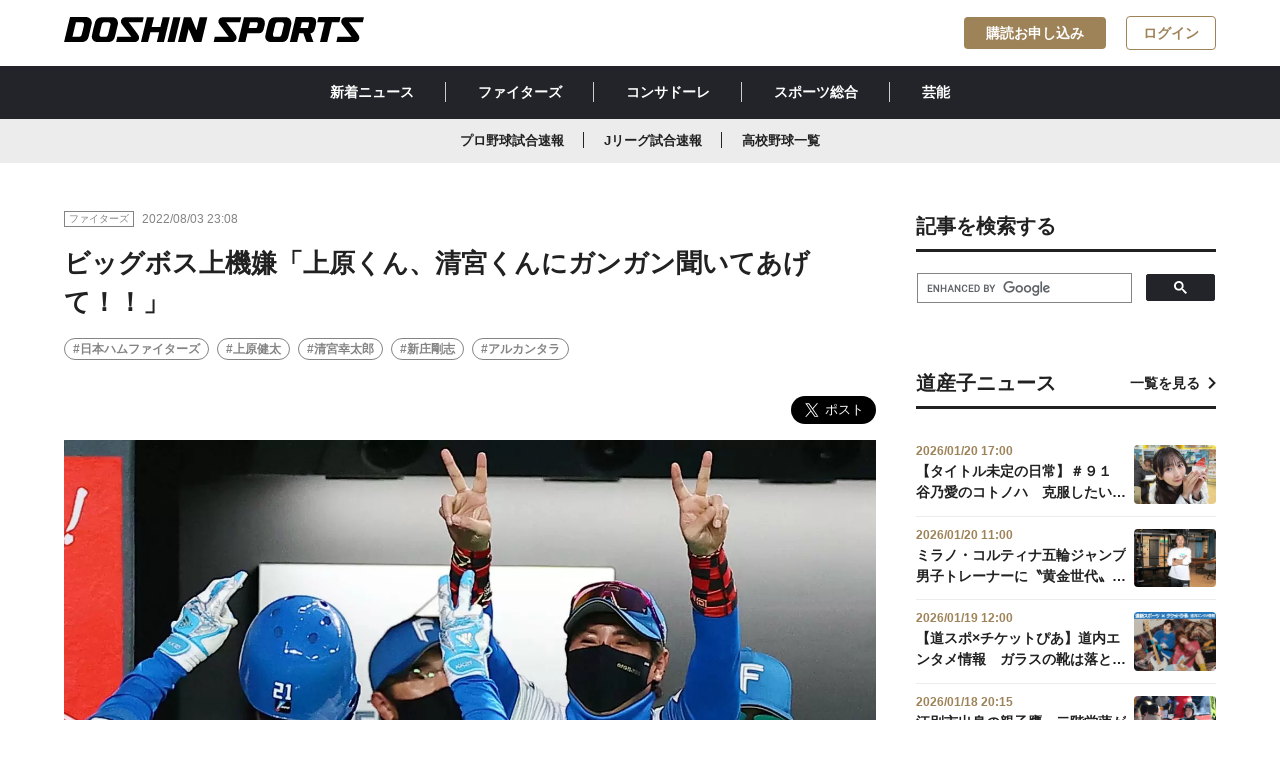

--- FILE ---
content_type: text/html; charset=utf-8
request_url: https://www.doshinsports.com/article_detail/id=5271
body_size: 8913
content:
<!DOCTYPE html>
<html lang="ja">
<head>
<meta charset="UTF-8">
<meta http-equiv="X-UA-Compatible" content="IE=edge">
<meta name="viewport" content="width=device-width,initial-scale=1">
<title>ビッグボス上機嫌「上原くん、清宮くんにガンガン聞いてあげて！！」 | 道新スポーツ | DOSHIN SPORTS</title>

<meta name="description" content="■日本ハム５－１ソフトバンク（３日、札幌ドーム）小技不要の快投・一発攻勢で鷹戦１０勝目　先発した上原の快投と清宮、アルカンタラの一発攻勢で押しきった。細かい継投策や足、小技を絡めた作戦はほぼ、必...">
<meta property="og:title" content="ビッグボス上機嫌「上原くん、清宮くんにガンガン聞いてあげて！！」">
<meta property="og:description" content="■日本ハム５－１ソフトバンク（３日、札幌ドーム）小技不要の快投・一発攻勢で鷹戦１０勝目　先発した上原の快投と清宮、アルカンタラの一発攻勢で押しきった。細かい継投策や足、小技を絡めた作戦はほぼ、必...">
<meta property="og:image" content="https://www.doshinsports.com/files/topics/5271_ext_01_0.jpg?v=1659535505">
<meta property="og:type" content="website">
<meta property="og:site_name" content="道新スポーツ | DOSHIN SPORTS">
<meta property="og:url" content="https://www.doshinsports.com/article_detail/id=5271">
<meta property="fb:app_id" content="543485203631650">
<meta property="twitter:card" content="summary_large_image">
<meta property="twitter:title" content="ビッグボス上機嫌「上原くん、清宮くんにガンガン聞いてあげて！！」">
<meta property="twitter:description" content="■日本ハム５－１ソフトバンク（３日、札幌ドーム）小技不要の快投・一発攻勢で鷹戦１０勝目　先発した上原の快投と清宮、アルカンタラの一発攻勢で押しきった。細かい継投策や足、小技を絡めた作戦はほぼ、必...">
<meta property="twitter:image" content="https://www.doshinsports.com/files/topics/5271_ext_01_0.jpg?v=1659535505">
<meta name="robots" content="index,follow">
<meta name="robots" content="NOODP">
<meta name="robots" content="NOYDIR">
<meta name="robots" content="max-image-preview:large">
<meta name="author" content="DOSHIN SPORTS">
<link rel="icon" href="https://www.doshinsports.com/favicon.ico?v=1649318840">
<link rel="home" href="/" title="道新スポーツ | DOSHIN SPORTS" >
<link rel="index" href="/sitemap/" title="道新スポーツ | DOSHIN SPORTS サイトマップ" >
<link rel="canonical" href="https://www.doshinsports.com/article_detail/id=5271">
<link rel="alternate" media="handheld" href="https://www.doshinsports.com/article_detail/id=5271" >
<link rel="alternate" type="application/rss+xml" title="道新スポーツ | DOSHIN SPORTS" href="https://www.doshinsports.com/RSS.rdf">

<link href="https://www.doshinsports.com/files/css/front/user/style.css?v=1756368970" rel="stylesheet" type="text/css" media="screen,print">
<link href="https://www.doshinsports.com/files/css/front/user/add.css?v=1749787018" rel="stylesheet" type="text/css" media="screen,print">
<link href="https://www.doshinsports.com/files/css/front/customize.css?v=1749787018" rel="stylesheet" type="text/css" media="screen,print"><script src="https://www.doshinsports.com/files/user/js/library.js?v=1517298143"></script>
<script src="https://www.doshinsports.com/files/js/front/user/modal-toggle.js?v=1622523619"></script>



<script type="application/ld+json">
{
  "@context": "https://schema.org",
  "@type": "NewsArticle",
  "headline": "ビッグボス上機嫌「上原くん、清宮くんにガンガン聞いてあげて！！」",
  "url": "https://www.doshinsports.com/article_detail/id=5271",
  "image": {
    "@type": "ImageObject",
    "url": "https://www.doshinsports.com/files/topics/5271_ext_01_0.jpg"
  },
  "description": "■日本ハム５－１ソフトバンク（３日、札幌ドーム）小技不要の快投・一発攻勢で鷹戦１０勝目　先発した上原の快投と清宮、アルカンタラの一発攻勢で押しきった。細かい継投策や足、小技を絡めた作戦はほぼ、必...",
  "isAccessibleForFree": false,
  "hasPart": {
    "@type": "WebPageElement",
    "isAccessibleForFree": false,
    "cssSelector": ".paywall"
  },
  "author": {
    "@type": "Organization",
    "name": "道新スポーツ"
  },
  "publisher": {
    "@type": "Organization",
    "name": "道新スポーツ",
    "logo": {
      "@type": "ImageObject",
      "url": "https://www.doshinsports.com/files/user/doshin/img/logo.svg",
      "width": 1200,
      "height": 100
    }
  },
  "inLanguage": "ja",
  "datePublished": "2022-08-03T22:29:49+09:00",
  "dateModified": "2022-08-03T23:07:27+09:00"
}
</script>


<!-- Google Tag Manager -->
<script>(function(w,d,s,l,i){w[l]=w[l]||[];w[l].push({'gtm.start':
new Date().getTime(),event:'gtm.js'});var f=d.getElementsByTagName(s)[0],
j=d.createElement(s),dl=l!='dataLayer'?'&l='+l:'';j.async=true;j.src=
'https://www.googletagmanager.com/gtm.js?id='+i+dl;f.parentNode.insertBefore(j,f);
})(window,document,'script','dataLayer','GTM-NL8TNMQ');</script>
<!-- End Google Tag Manager -->

<script type='text/javascript'>
     (function () {
        /** CONFIGURATION START **/
        var _sf_async_config = window._sf_async_config = (window._sf_async_config || {});
        _sf_async_config.uid = 66364;
        _sf_async_config.domain = 'doshinsports.com';
        _sf_async_config.flickerControl = false;
        _sf_async_config.useCanonical = true;
        _sf_async_config.useCanonicalDomain = true;
        /** CONFIGURATION END **/
     })();
</script>
<script async src="//static.chartbeat.com/js/chartbeat_mab.js"></script>
<!-- Google tag (gtag.js) -->
<script async src="https://www.googletagmanager.com/gtag/js?id=AW-11322994888"></script>
<script> window.dataLayer = window.dataLayer || []; function gtag(){dataLayer.push(arguments);} gtag('js', new Date()); gtag('config', 'AW-11322994888'); </script>

<script async src="https://securepubads.g.doubleclick.net/tag/js/gpt.js"></script>
<script>
  window.googletag = window.googletag || {cmd: []};
  googletag.cmd.push(function() {
    var mapping1 = googletag.sizeMapping().addSize([1160, 0], [728, 90]).addSize([898, 0], [468, 90]).addSize([768, 0], [320, 90]).addSize([760, 0], [728, 90]).addSize([500, 0], [468, 90]).addSize([0, 0], [320, 90]).build();
    googletag.defineSlot('/22260463267/dospo/ds-pc-sb', [728, 90], 'div-gpt-ds-pc-sb').defineSizeMapping(mapping1).addService(googletag.pubads());
    googletag.defineSlot('/22260463267/dospo/ds-pc-rec-1', [300, 250], 'div-gpt-ds-pc-rec-1').addService(googletag.pubads());
    googletag.defineSlot('/22260463267/dospo/ds-sp-rec', [300, 250], 'div-gpt-ds-sp-rec').addService(googletag.pubads());
    googletag.defineSlot('/22260463267/dospo/ds-sp-rec-1', [300, 250], 'div-gpt-ds-sp-rec-1').addService(googletag.pubads());
    googletag.pubads().setTargeting('host', location.hostname);
    googletag.pubads().setTargeting('pagepath', location.pathname);
    googletag.pubads().setTargeting('para', location.search);
    googletag.pubads().setTargeting('dir1', location.pathname.replace(/^\/*/, '').split('/')[0]);
    googletag.pubads().setTargeting('title10', document.title.substr(0, 10));
    googletag.pubads().collapseEmptyDivs();
    googletag.pubads().setCentering(true);
    googletag.enableServices();
  });
</script>
<script type="text/javascript">
  window._taboola = window._taboola || [];
  _taboola.push({article:'auto'});
  !function (e, f, u, i) {
    if (!document.getElementById(i)){
      e.async = 1;
      e.src = u;
      e.id = i;
      f.parentNode.insertBefore(e, f);
    }
  }(document.createElement('script'),
  document.getElementsByTagName('script')[0],
  '//cdn.taboola.com/libtrc/doshinsports/loader.js',
  'tb_loader_script');
  if(window.performance && typeof window.performance.mark == 'function')
    {window.performance.mark('tbl_ic');}
</script>

<!-- Google tag (gtag.js) -->
<script async src="https://www.googletagmanager.com/gtag/js?id=AW-11322994888"></script>
<script>
 window.dataLayer = window.dataLayer || [];
 function gtag(){dataLayer.push(arguments);}
 gtag('js', new Date());
 gtag('config', 'AW-11322994888');
</script>


</head>
<body onContextMenu="return false;" >

<!-- Google Tag Manager (noscript) -->
<noscript><iframe src="https://www.googletagmanager.com/ns.html?id=GTM-NL8TNMQ"
height="0" width="0" style="display:none;visibility:hidden"></iframe></noscript>
<!-- End Google Tag Manager (noscript) -->
<div id="fb-root"></div>
<script async defer crossorigin="anonymous" src="https://connect.facebook.net/ja_JP/sdk.js#xfbml=1&amp;version=v16.0&amp;appId=543485203631650&amp;autoLogAppEvents=1" nonce="rk5N3tqn"></script>


<header class="header l-header l-container--large l-container--sp">
  <a class="header__link l-header__logo" href="https://www.doshinsports.com/"
    ><h1>
      <img
        class="header__logo"
        src="https://www.doshinsports.com/files/user/doshin/img/logo.svg"
        alt="道新スポーツ | DOSHIN SPORTS"
      /></h1
  ></a>
  <nav class="l-header__button__list">
    <a href="https://www.doshinsports.com/subscription/" id="subscription_link" rel="noopener" class="l-header__button c-button--accent" style="display:none;">購読お申し込み</a>
    <a href="https://www.doshinsports.com/mypage/" id="mypage_link" class="l-header__button c-button--outline-accent" style="display:none;">マイページ</a>
    <a href="javascript:void(0);" id="login_link" class="l-header__button c-button--outline-accent" onclick="document.header_dosport.submit();" style="display:none;">ログイン</a>
    <form method="POST" name="header_dosport" action="https://auth.doshinsports.com/auth/openid/op/auth">
  <input type="hidden" name="openid.ns" value="http://specs.openid.net/auth/2.0">
  <input type="hidden" name="openid.mode" value="checkid_setup">
  <input type="hidden" name="openid.return_to" value="https://www.doshinsports.com/direct/login/login/?Return_URL=/article_detail/id=5271">
  <input type="hidden" name="openid.identity" value="http://specs.openid.net/auth/2.0/identifier_select">
  <input type="hidden" name="openid.claimed_id" value="http://specs.openid.net/auth/2.0/identifier_select">
</form>
  </nav>
</header>
<div class="global-nav__wrapper">
  <nav class="global-nav__container"><a class="global-nav__link" href="https://www.doshinsports.com/article_list/">新着ニュース</a><a class="global-nav__link" href="https://www.doshinsports.com/article_list/contents_type[]=14">ファイターズ</a><a class="global-nav__link" href="https://www.doshinsports.com/article_list/contents_type[]=4">コンサドーレ</a><a class="global-nav__link" href="https://www.doshinsports.com/article_list/contents_type[]=23">スポーツ総合</a><a class="global-nav__link" href="https://www.doshinsports.com/article_list/contents_type[]=32">芸能</a></nav>
</div>
<div class="global-sub-nav__wrapper">
<nav class="global-sub-nav__container"><a class="global-sub-nav__link" href="https://www.doshinsports.com/live-npb/">プロ野球試合速報</a><a class="global-sub-nav__link" href="https://www.doshinsports.com/live-jleague/?kd_league=jpn_j1&amp;kd_page=schedule">Jリーグ試合速報</a><a class="global-sub-nav__link" href="https://www.doshinsports.com/article_list/tag_id=4">高校野球一覧</a></nav>
</div>
<script>
(function($) {
  $(function() {
    $.ajax({
        type:"post",
        url: "/mypage/?data_format=json",
        dataType: "json",
        async: false,
        cache: false,
        success: function(data){
          if(!data.doSports_subscribed_member_flg){
              $("#subscription_link").show();
          }else{
              $("#subscription_link").remove();
          }
          if(data.Login_member_id){
              $("#mypage_link").show();
              $("#login_link").remove();
          }else{
              $("#mypage_link").remove();
              $("#login_link").show();
          }
        }
    });
  });
})(jQuery);
</script>




<div class="layout__wrapper">
    <main class="layout__main">
    
    
                                  <article class="article">
  <div class="publisher__container">
    <div class="label__wrapper">
      <div class="label">ファイターズ</div>
    </div>
    <span class="publisher__time">2022/08/03 23:08</span>
          </div>
    <h1 class="h1__article">ビッグボス上機嫌「上原くん、清宮くんにガンガン聞いてあげて！！」</h1>
        <ul class="hashtag__list-box">
        <li class="hashtag__list"><a class="a__hashtag" href="https://www.doshinsports.com/article_list/tag_id=2">#日本ハムファイターズ</a></li>
        <li class="hashtag__list"><a class="a__hashtag" href="https://www.doshinsports.com/article_list/tag_id=66">#上原健太</a></li>
        <li class="hashtag__list"><a class="a__hashtag" href="https://www.doshinsports.com/article_list/tag_id=77">#清宮幸太郎</a></li>
        <li class="hashtag__list"><a class="a__hashtag" href="https://www.doshinsports.com/article_list/tag_id=190">#新庄剛志</a></li>
        <li class="hashtag__list"><a class="a__hashtag" href="https://www.doshinsports.com/article_list/tag_id=234">#アルカンタラ</a></li>
      </ul>
  <div class="sns__shareBox">
 <div class="fb-share-button" data-href="" data-layout="button" data-size="large"><a rel="noopener" target="_blank" href="https://www.facebook.com/sharer/sharer.php?u=&amp;src=sdkpreparse" class="fb-xfbml-parse-ignore">シェア</a></div>
    <a href="https://twitter.com/share?ref_src=twsrc%5Etfw" class="twitter-share-button" data-show-count="false" data-size="large" data-via="doshinsports">Tweet</a>

<script async src="https://platform.twitter.com/widgets.js" charset="utf-8"></script>

</div>
      <figure class="figure__box"><img class="figure__img" src="https://www.doshinsports.com/files/rcms_conv_webp/files/topics/5271_ext_01_0.jpg_1659535505.webp?v=1718183171" alt="">
    <figcaption class="figure__figcaption">八回、この日２本目の２ランを放った清宮（左）をベンチで迎える新庄監督</figcaption>  </figure>

    <div class="wyswig__area">
  <p><strong>■日本ハム５－１ソフトバンク（３日、札幌ドーム）</strong></p>

<h2>小技不要の快投・一発攻勢で鷹戦１０勝目</h2>

<p>　先発した上原の快投と清宮、アルカンタラの一発攻勢で押しきった。細かい継投策や足、小技を絡めた作戦はほぼ、必要なかった。対ソフトバンクはこれで１０勝７敗。新庄剛志監督（５０）は「上原くん、清宮くんにガンガン聞いてあげて！！」と広報を通じてコメントし、投打のヒーローに花を持たせていた。</p>  </div>
  
    <div class="author__box">
    <a href="https://www.doshinsports.com/topics_detail5/id=47" class="author__link">
      <img class="author__img" src="https://www.doshinsports.com/files/rcms_conv_webp/files/topics/47_ext_01_0.jpg_1646889965.webp?v=1718158233" alt="">
      <h4 class="author__name">道新スポーツ編集者 </h4>
    </a>
  </div>
 
   <section class="gallery_wrapper">
   
    
    
                   <ul class="gallery">
                                      
      </ul>
   
    
    
                   <ul class="choice-btn">
                                      
    </article>
<script>
(function($) {
  $(function() {
    $.ajax({
        type:"post",
        url: "/mypage/?data_format=json",
        dataType: "json",
        async: false,
        cache: false,
        success: function(data){
          if(!data.doSports_subscribed_member_flg){
              $("#paywall").show();
              $("#wyswig__area_ext_col_03").remove();
              $("#author__area_ext_col_02").remove();
              $("#gallery__area_ext_col_07").remove();
          }else{
              $("#wyswig__area_ext_col_03").show();
              $("#author__area_ext_col_02").show();
              $("#gallery__area_ext_col_07").show();
          }
          if(!data.Login_member_id){
              $(".c-paywall__button__list__item").show();
          }
        }
    });
  });
})(jQuery);
</script>
      <h2 class="h2__article">関連記事一覧を見る</h2>
  <ul class="hashtag__list-box">
        <li class="hashtag__list"><a class="a__hashtag" href="https://www.doshinsports.com/article_list/tag_id=2">#日本ハムファイターズ</a></li>
        <li class="hashtag__list"><a class="a__hashtag" href="https://www.doshinsports.com/article_list/tag_id=66">#上原健太</a></li>
        <li class="hashtag__list"><a class="a__hashtag" href="https://www.doshinsports.com/article_list/tag_id=77">#清宮幸太郎</a></li>
        <li class="hashtag__list"><a class="a__hashtag" href="https://www.doshinsports.com/article_list/tag_id=190">#新庄剛志</a></li>
        <li class="hashtag__list"><a class="a__hashtag" href="https://www.doshinsports.com/article_list/tag_id=234">#アルカンタラ</a></li>
      </ul>


    <div class="ad-main-article-banner">
<div id='div-gpt-ds-pc-sb' style='min-height: 90px;'>

  <script>
    googletag.cmd.push(function() { googletag.display('div-gpt-ds-pc-sb'); });
  </script>

</div>
</div>

<article class="article">
  
      <div class="topic__container">
      <h2 class="h2__topic">あわせて読みたい</h2>
    </div>
    <ul class="card-02__list-box">
                                                <li class="card-02__list">
      <a class="card-02__link" href="https://www.doshinsports.com/article_detail/id=23765">
                      <img class="card-02__img" src="https://www.doshinsports.com/files/rcms_conv_webp/files/topics/23765_ext_01_0.jpg_1768902622.webp?v=1768903033" alt="">
        <div class="card-02__body">
          <div class="publisher__container">
            <div class="label__wrapper">
              <div class="label">ファイターズ</div>
            </div>
            <span class="publisher__time">2026/01/20 18:55</span>
            <span class="badge">NEW</span>          </div>
          <div class="card-02__title-box">
            <h3 class="h3__card-title-3">野村佑希　長い付き合いの茂田井トレーナーが語る素顔「今年は迷いがない」覚悟を感じた一本の電話</h3>
          </div>
        </div></a></li>
                                              <li class="card-02__list">
      <a class="card-02__link" href="https://www.doshinsports.com/article_detail/id=23763">
                      <img class="card-02__img" src="https://www.doshinsports.com/files/rcms_conv_webp/files/topics/23763_ext_01_0.jpg_1768900547.webp?v=1768900574" alt="">
        <div class="card-02__body">
          <div class="publisher__container">
            <div class="label__wrapper">
              <div class="label">ファイターズ</div>
            </div>
            <span class="publisher__time">2026/01/20 18:00</span>
            <span class="badge">NEW</span>          </div>
          <div class="card-02__title-box">
            <h3 class="h3__card-title-3">《SHINJOの信条》ストックが僕はiPhone11ぐらいまであるので（笑）</h3>
          </div>
        </div></a></li>
                                              <li class="card-02__list">
      <a class="card-02__link" href="https://www.doshinsports.com/article_detail/id=23747">
                      <img class="card-02__img" src="https://www.doshinsports.com/files/rcms_conv_webp/files/topics/23747_ext_01_0.png_1768898650.webp?v=1768898708" alt="">
        <div class="card-02__body">
          <div class="publisher__container">
            <div class="label__wrapper">
              <div class="label">ファイターズ</div>
            </div>
            <span class="publisher__time">2026/01/20 17:45</span>
            <span class="badge">NEW</span>          </div>
          <div class="card-02__title-box">
            <h3 class="h3__card-title-3">《ハム番２４時》１月２０日</h3>
          </div>
        </div></a></li>
                                              <li class="card-02__list">
      <a class="card-02__link" href="https://www.doshinsports.com/article_detail/id=23762">
                      <img class="card-02__img" src="https://www.doshinsports.com/files/rcms_conv_webp/files/topics/23762_ext_01_0.png_1768889567.webp?v=1768889642" alt="">
        <div class="card-02__body">
          <div class="publisher__container">
            <div class="label__wrapper">
              <div class="label">ファイターズ</div>
            </div>
            <span class="publisher__time">2026/01/20 15:10</span>
            <span class="badge">NEW</span>          </div>
          <div class="card-02__title-box">
            <h3 class="h3__card-title-3">日本ハム　春季キャンプの１、２軍参加メンバー発表</h3>
          </div>
        </div></a></li>
                                    <li class="card-02__list">
      <a class="card-02__link" href="https://www.doshinsports.com/article_detail/id=23759">
                      <img class="card-02__img" src="https://www.doshinsports.com/files/rcms_conv_webp/files/topics/23759_ext_01_0.png_1768823128.webp?v=1768823730" alt="">
        <div class="card-02__body">
          <div class="publisher__container">
            <div class="label__wrapper">
              <div class="label">ファイターズ</div>
            </div>
            <span class="publisher__time">2026/01/19 20:55</span>
                      </div>
          <div class="card-02__title-box">
            <h3 class="h3__card-title-3">《ハム番２４時》１月１９日</h3>
          </div>
        </div></a></li>
</ul>
  <div class="btn__box"><a href="javascript:void(0);" class="btn btn__secondary btn__arrow-left" onclick="history.back();"><span class="span__arrow-left"></span>一覧へ戻る</a></div>
</article>
<div class="taboola_ads">
 
     <div id="taboola-below-article-thumbnails-pc"></div>
<script type="text/javascript">
  window._taboola = window._taboola || [];
  _taboola.push({
    mode: 'thumbs-fallback',
    container: 'taboola-below-article-thumbnails-pc',
    placement: 'Below Article Thumbnails PC',
    target_type: 'mix'
  });
</script>

</div>


    </main>
    <aside class="layout__aside">
    <div class="sidebar__box">
    <div class="topic__container">
    <h2 class="h2__topic">記事を検索する</h2>
    </div>

<script async src="https://cse.google.com/cse.js?cx=b06d0e231eef84f68"></script>
<div class="gcse-search"></div>

</div> <div class="sidebar__ads-box"><!-- /22260463267/dospo/ds-rec-1 -->
<div id='div-gpt-ds-pc-rec-1' style='min-width: 300px; min-height: 250px;' class="sidebar__ads">

  <script>
    googletag.cmd.push(function() { googletag.display('div-gpt-ds-pc-rec-1'); });
  </script>

</div>
</div> <div class="sidebar__box">
  <div class="topic__container">
    <h2 class="h2__topic">道産子ニュース</h2><a href="https://www.doshinsports.com/article_list/tag_id=21" class="a__topic">一覧を見る</a>
  </div>
  <ul class="card-03__list-box">
  　                                                <li class="card-03__list"><a href="https://www.doshinsports.com/article_detail/id=23760" class="card-03__link">
        <div class="card-03__body">
          <span class="card-03__time">2026/01/20 17:00</span>
          <div class="card-03__title-box">
            <h3 class="h3__card-title-4">【タイトル未定の日常】＃９１　谷乃愛のコトノハ　克服したいこと</h3>
          </div>
        </div><img class="card-03__img" src="https://www.doshinsports.com/files/rcms_conv_webp/files/topics/23760_ext_01_0.jpg_1768888151.webp?v=1768896003" alt=""></a></li>
                                                    <li class="card-03__list"><a href="https://www.doshinsports.com/article_detail/id=23746" class="card-03__link">
        <div class="card-03__body">
          <span class="card-03__time">2026/01/20 11:00</span>
          <div class="card-03__title-box">
            <h3 class="h3__card-title-4">ミラノ・コルティナ五輪ジャンプ男子トレーナーに〝黄金世代〟の和田全功さん</h3>
          </div>
        </div><img class="card-03__img" src="https://www.doshinsports.com/files/rcms_conv_webp/files/topics/23746_ext_01_0.jpg_1768803872.webp?v=1768874417" alt=""></a></li>
                                                    <li class="card-03__list"><a href="https://www.doshinsports.com/article_detail/id=23698" class="card-03__link">
        <div class="card-03__body">
          <span class="card-03__time">2026/01/19 12:00</span>
          <div class="card-03__title-box">
            <h3 class="h3__card-title-4">【道スポ×チケットぴあ】道内エンタメ情報　ガラスの靴は落とさない　ワンマンライブ「おてんば舞踏会」追加公演</h3>
          </div>
        </div><img class="card-03__img" src="https://www.doshinsports.com/files/rcms_conv_webp/files/topics/23698_ext_01_0.jpg_1768279555.webp?v=1768791609" alt=""></a></li>
                                                    <li class="card-03__list"><a href="https://www.doshinsports.com/article_detail/id=23748" class="card-03__link">
        <div class="card-03__body">
          <span class="card-03__time">2026/01/18 20:15</span>
          <div class="card-03__title-box">
            <h3 class="h3__card-title-4">江別市出身の親子鷹・二階堂蓮が五輪初切符【ジャンプ男子Ｗ杯札幌大会】</h3>
          </div>
        </div><img class="card-03__img" src="https://www.doshinsports.com/files/rcms_conv_webp/files/topics/23748_ext_01_0.jpg_1768734361.webp?v=1768734913" alt=""></a></li>
                                                    <li class="card-03__list"><a href="https://www.doshinsports.com/article_detail/id=23741" class="card-03__link">
        <div class="card-03__body">
          <span class="card-03__time">2026/01/18 15:40</span>
          <div class="card-03__title-box">
            <h3 class="h3__card-title-4">５３歳のレジェンド・葛西紀明は予選落ち　２大会ぶりの五輪出場逃すも４年後目指す【ジャンプ男子Ｗ杯札幌大会】</h3>
          </div>
        </div><img class="card-03__img" src="https://www.doshinsports.com/files/rcms_conv_webp/files/topics/23741_ext_01_0.jpg_1768717930.webp?v=1768718615" alt=""></a></li>
      </ul>
</div>
<div class="sidebar__social-box">
    <div class="topic__container">
    <h2 class="h2__topic">道新スポーツ公式SNS</h2>
    </div>
<ul class="sidebar__social__links">
<li class="sidebar__social_link"><a rel="noopener" class="sidebar__social-link" href="https://twitter.com/doshinsports" target="_blank" noopener="" noreferer=""><i class="icons__twitter_black"></i>道新スポーツ公式X</a></li>
<li class="sidebar__social_link"><a rel="noopener" class="sidebar__social-link" href="https://www.instagram.com/doshinsports/" target="_blank" noopener="" noreferer=""><i class="icons__instagram_black"></i>道新スポーツ公式Instagram</a></li>
</ul>
</div>

<div class="sidebar__ads-box">
<!-- yahoo ad pc & tb /-->

<script type="text/javascript" src="//yads.c.yimg.jp/js/yads-async.js"></script>
<div id="ad1" class="sidebar__ads"></div>
<script type="text/javascript">
yadsRequestAsync({
yads_ad_ds : '77914_596780',
yads_parent_element : "ad1"
});
</script>

</div>  

    
    </aside>
    
</div><!-- /.layout__wrapper -->


<script type='text/javascript'>
(function() {
/** CONFIGURATION START **/
var _sf_async_config = window._sf_async_config = (window._sf_async_config || {});
_sf_async_config.title = "ビッグボス上機嫌「上原くん、清宮くんにガンガン聞いてあげて！！」 | 道新スポーツ | DOSHIN SPORTS";
_sf_async_config.authors = "道新スポーツ編集者 ";
_sf_async_config.sections = "ファイターズ,日本ハムファイターズ,上原健太,清宮幸太郎,新庄剛志,アルカンタラ,";
/** CONFIGURATION END **/
function loadChartbeat() {
var e = document.createElement('script');
var n = document.getElementsByTagName('script')[0];
e.type = 'text/javascript';
e.async = true;
e.src = '//static.chartbeat.com/js/chartbeat.js';
n.parentNode.insertBefore(e, n);
}
loadChartbeat();
})();
</script>

 <footer class="footer">
 <div class="footer__container">
   <ul class="footer__nav-group col_three">
     <li class="footer__nav">
       <ul class="footer__list-group">
         <li class="footer__list">
           <p class="footer__list-title">サイトマップ</p>
         </li>
         <li class="footer__list"><a class="footer__link" href="https://www.doshinsports.com/article_list/">新着ニュース</a></li>
         <li class="footer__list"><a class="footer__link" href="https://www.doshinsports.com/author_list/">著者一覧</a></li>
         <li class="footer__list"><a class="footer__link" href="https://www.doshinsports.com/about-digital/">道新スポーツデジタルとは</a></li>
       </ul>
     </li>
     <li class="footer__nav">
     <ul class="footer__list-group">
         <li class="footer__list">
           <p class="footer__list-title">当サイトについて</p>
         </li>
         <li class="footer__list"><a class="footer__link" href="https://www.doshinsports.com/terms/">会員規約</a></li>
         <li class="footer__list"><a rel="noopener" class="footer__link" href="https://www.hokkaido-np.co.jp/policy" target="_blank">サイトポリシー</a></li>
         <li class="footer__list"><a rel="noopener" class="footer__link" href="https://www.hokkaido-np.co.jp/privacy" target="_blank">個人情報の取扱について</a></li>
         <li class="footer__list"><a rel="noopener" class="footer__link" href="https://www.hokkaido-np.co.jp/copyright" target="_blank">著作物の利用について</a></li>
         
       </ul>
       </li>
     <li class="footer__nav">
       <ul class="footer__list-group">
         <li class="footer__list">
           <p class="footer__list-title">発行：北海道新聞社</p>
         </li>
         <li class="footer__list"><a class="footer__link" href="http://kk.hokkaido-np.co.jp/" target="_blnak">会社概要</a></li>
         <li class="footer__list"><a rel="noopener" class="footer__link" href="https://www.hokkaido-np.co.jp/" target="_blank">北海道新聞デジタル</a></li>
         <li class="footer__list"><a rel="noopener" class="footer__link" href="https://www.hokkaido-np.co.jp/doshin-service/" target="_blank">道新グループ・サービス一覧</a></li>
         <li class="footer__list"><a rel="noopener" class="footer__link" href="https://id.hokkaido-np.co.jp/" target="_blank">道新ＩＤ</a></li>
       </ul>
            </li>
   </ul>
   <div class="footer__logo-box"><a class="footer__logo-link" href="https://www.doshinsports.com/"><img class="footer__logo" src="https://www.doshinsports.com/files/user/doshin/img/logo-white.svg?v=1621319998" alt=""></a>
     <div class="footer__social-box">
       <p class="footer__social-contents">SNS公式アカウントでも最新情報をお届け！</p>
       <ul class="footer__social-buttons">
         <li class="footer__social-button"><a rel="noopener" class="footer__social-link" href="https://twitter.com/doshinsports" target="_blank" noopener noreferer><i class="icons__twitter"></i></a></li>
                  <li class="footer__social-button"><a rel="noopener" class="footer__social-link" href="https://www.instagram.com/doshinsports/" target="_blank" noopener noreferer><i class="icons__instagram"></i></a></li>
       </ul>
     </div>
   </div>
   <div class="footer__caption-box">
     <p class="footer__caption">本サイト内に掲載の記事、写真などの一切の無断転載を禁じます。 ニュースの一部は共同通信などの配信を受けています。すべての著作権は北海道新聞社ならびにニュース配信元である通信社、情報提供者に帰属します。</p>
   </div>
   <div class="footer__copyright-box">
     <p class="footer__copyright">Copyright © The Hokkaido Shimbun Press.</p>
   </div>
 </div>
</footer>
<script src="https://code.jquery.com/jquery-3.4.1.min.js" integrity="sha256-CSXorXvZcTkaix6Yvo6HppcZGetbYMGWSFlBw8HfCJo=" crossorigin="anonymous"></script>
<script src="https://cdn.jsdelivr.net/npm/slick-carousel@1.8.1/slick/slick.min.js"></script>
<script src="https://www.doshinsports.com/files/js/front/user/galleryslide.js?v=1676858625"></script>
<link rel="stylesheet" type="text/css" href="https://cdn.jsdelivr.net/npm/slick-carousel@1.8.1/slick/slick.css">
<link href="https://www.doshinsports.com/files/css/front/user/galleryslide.css?v=1749787018" rel="stylesheet" type="text/css" media="screen,print">

  <script type="text/javascript">
  window._taboola = window._taboola || [];
  _taboola.push({flush: true});
</script>



</body>
</html>

--- FILE ---
content_type: text/javascript; charset=UTF-8
request_url: https://yads.yjtag.yahoo.co.jp/tag?s=77914_596780&fr_id=yads_6226957-0&p_elem=ad1&u=https%3A%2F%2Fwww.doshinsports.com%2Farticle_detail%2Fid%3D5271&pv_ts=1768937397930&cu=https%3A%2F%2Fwww.doshinsports.com%2Farticle_detail%2Fid%3D5271&suid=ff0de185-43e4-4ca7-9c3c-de88abf6794a
body_size: 883
content:
yadsDispatchDeliverProduct({"dsCode":"77914_596780","patternCode":"77914_596780-632388","outputType":"js_frame","targetID":"ad1","requestID":"71a26437c115f6440b534bc8daa99f66","products":[{"adprodsetCode":"77914_596780-632388-669531","adprodType":12,"adTag":"<script onerror=\"YJ_YADS.passback()\" type=\"text/javascript\" src=\"//yj-a.p.adnxs.com/ttj?id=24634746&position=below&rla=SSP_FP_CODE_RLA&rlb=SSP_FP_CODE_RLB&size=300x250\"></script>","width":"300","height":"250"},{"adprodsetCode":"77914_596780-632388-669529","adprodType":3,"adTag":"<script onerror='YJ_YADS.passback()' src='https://yads.yjtag.yahoo.co.jp/yda?adprodset=77914_596780-632388-669529&cb=176893740272&cu=https%3A%2F%2Fwww.doshinsports.com%2Farticle_detail%2Fid%3D5271&p_elem=ad1&pv_id=71a26437c115f6440b534bc8daa99f66&suid=ff0de185-43e4-4ca7-9c3c-de88abf6794a&u=https%3A%2F%2Fwww.doshinsports.com%2Farticle_detail%2Fid%3D5271' type='text/javascript'></script>","width":"300","height":"250","iframeFlag":1},{"adprodsetCode":"77914_596780-632388-669530","adprodType":5,"adTag":"<a href=\"http://promotionalads.yahoo.co.jp/quality/\" target=\"_top\">\n  <img src=\"//s.yimg.jp/images/im/innerad/QC_300_250.jpg\" width=\"300\" height=\"250\" border=\"0\">\n  </img>\n</a>","width":"300","height":"250"}],"measurable":1,"frameTag":"<div style=\"text-align:center;\"><iframe src=\"https://s.yimg.jp/images/listing/tool/yads/yads-iframe.html?s=77914_596780&fr_id=yads_6226957-0&p_elem=ad1&u=https%3A%2F%2Fwww.doshinsports.com%2Farticle_detail%2Fid%3D5271&pv_ts=1768937397930&cu=https%3A%2F%2Fwww.doshinsports.com%2Farticle_detail%2Fid%3D5271&suid=ff0de185-43e4-4ca7-9c3c-de88abf6794a\" style=\"border:none;clear:both;display:block;margin:auto;overflow:hidden\" allowtransparency=\"true\" data-resize-frame=\"true\" frameborder=\"0\" height=\"250\" id=\"yads_6226957-0\" name=\"yads_6226957-0\" scrolling=\"no\" title=\"Ad Content\" width=\"300\" allow=\"fullscreen; attribution-reporting\" allowfullscreen loading=\"eager\" ></iframe></div>"});

--- FILE ---
content_type: application/javascript; charset=utf-8
request_url: https://fundingchoicesmessages.google.com/f/AGSKWxVYM81M9kyJFZ4Xbh_xxMb9uAhIlg_0sbw-SMkRxSn_BCUywb2a-tUAXVE7kJ-Dbbna5ALXQ5VDXCwdc0zQctzk3t3Je5XE9-u84PWdNes-iHM5HnMfMAYelQ1WwJm1HBfaBrqFFr2kAu81Caok8VvupWzkg_czGYxXKAKWd981oPpZ82s-lATn2yrv/_/ad/top2._120x240./ad_units./widgets/ads./advertisingmanual.
body_size: -1289
content:
window['16a740cd-368a-4748-b5fe-15b07ea7563f'] = true;